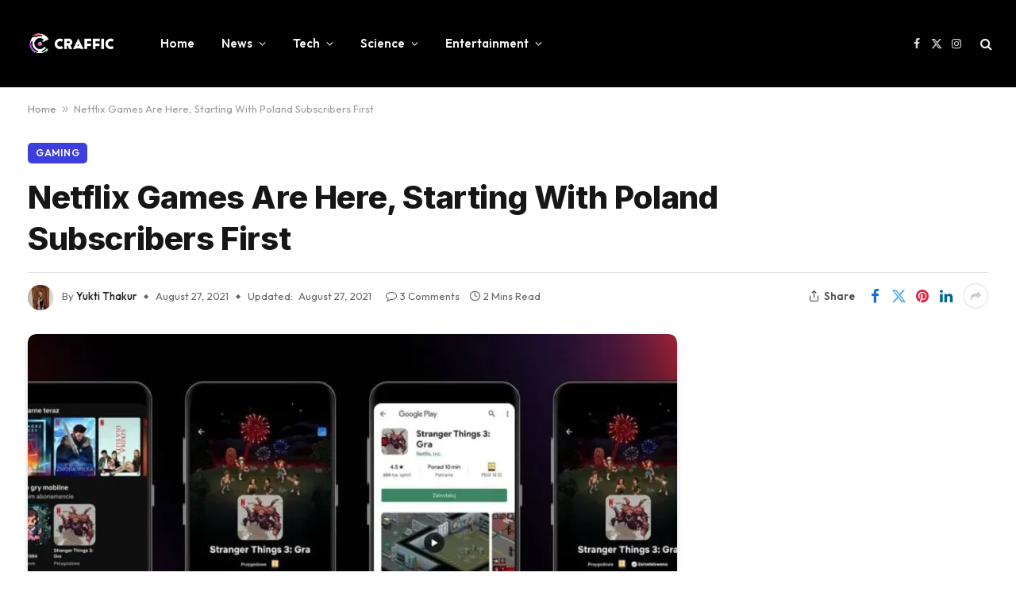

--- FILE ---
content_type: text/html; charset=UTF-8
request_url: https://craffic.co.in/netflix-games-starting-with-poland-subscribers-first/
body_size: 23861
content:

<!DOCTYPE html>
<html lang="en-US" prefix="og: https://ogp.me/ns#" class="s-light site-s-light">

<head>

	<meta charset="UTF-8" />
	<meta name="viewport" content="width=device-width, initial-scale=1" />
	
<!-- Author Meta Tags by Molongui Authorship, visit: https://wordpress.org/plugins/molongui-authorship/ -->
<meta name="author" content="Yukti Thakur">
<!-- /Molongui Authorship -->


<!-- Search Engine Optimization by Rank Math - https://rankmath.com/ -->
<title>Netflix Games Are Here, Starting With Poland Subscribers First - Craffic</title><link rel="preload" as="image" imagesrcset="https://i0.wp.com/craffic.co.in/wp-content/uploads/2021/08/netflix-games-poland.jpg?w=1200&amp;ssl=1 1200w, https://i0.wp.com/craffic.co.in/wp-content/uploads/2021/08/netflix-games-poland.jpg?resize=1024%2C576&amp;ssl=1 1024w, https://i0.wp.com/craffic.co.in/wp-content/uploads/2021/08/netflix-games-poland.jpg?resize=1068%2C601&amp;ssl=1 1068w" imagesizes="(max-width: 814px) 100vw, 814px" /><link rel="preload" as="font" href="https://craffic.co.in/wp-content/themes/smart-mag/css/icons/fonts/ts-icons.woff2?v2.7" type="font/woff2" crossorigin="anonymous" />
<meta name="description" content="Netflix has finally begun to expand into mobile gaming, as they have annouced that the two Netflix games - Stranger Things:1984 and Stranger Things 3 - is now available for free to Android users with a Netflix subscription, but only if you are based in Poland."/>
<meta name="robots" content="follow, index, max-snippet:-1, max-video-preview:-1, max-image-preview:large"/>
<link rel="canonical" href="https://craffic.co.in/netflix-games-starting-with-poland-subscribers-first/" />
<meta property="og:locale" content="en_US" />
<meta property="og:type" content="article" />
<meta property="og:title" content="Netflix Games Are Here, Starting With Poland Subscribers First - Craffic" />
<meta property="og:description" content="Netflix has finally begun to expand into mobile gaming, as they have annouced that the two Netflix games - Stranger Things:1984 and Stranger Things 3 - is now available for free to Android users with a Netflix subscription, but only if you are based in Poland." />
<meta property="og:url" content="https://craffic.co.in/netflix-games-starting-with-poland-subscribers-first/" />
<meta property="og:site_name" content="Craffic" />
<meta property="article:publisher" content="https://www.facebook.com/crafficofficial/" />
<meta property="article:tag" content="Gaming" />
<meta property="article:tag" content="netflix" />
<meta property="article:tag" content="Netflix Gaming" />
<meta property="article:tag" content="News" />
<meta property="article:section" content="Gaming" />
<meta property="og:updated_time" content="2021-08-27T13:07:53+05:30" />
<meta property="og:image" content="https://i0.wp.com/craffic.co.in/wp-content/uploads/2021/08/netflix-games-poland.jpg" />
<meta property="og:image:secure_url" content="https://i0.wp.com/craffic.co.in/wp-content/uploads/2021/08/netflix-games-poland.jpg" />
<meta property="og:image:width" content="1200" />
<meta property="og:image:height" content="675" />
<meta property="og:image:alt" content="Netflix Games Are Here, Starting With Poland Subscribers First" />
<meta property="og:image:type" content="image/jpeg" />
<meta property="article:published_time" content="2021-08-27T13:06:48+05:30" />
<meta property="article:modified_time" content="2021-08-27T13:07:53+05:30" />
<meta name="twitter:card" content="summary_large_image" />
<meta name="twitter:title" content="Netflix Games Are Here, Starting With Poland Subscribers First - Craffic" />
<meta name="twitter:description" content="Netflix has finally begun to expand into mobile gaming, as they have annouced that the two Netflix games - Stranger Things:1984 and Stranger Things 3 - is now available for free to Android users with a Netflix subscription, but only if you are based in Poland." />
<meta name="twitter:site" content="@CrafficOfficial" />
<meta name="twitter:creator" content="@CrafficOfficial" />
<meta name="twitter:image" content="https://i0.wp.com/craffic.co.in/wp-content/uploads/2021/08/netflix-games-poland.jpg" />
<meta name="twitter:label1" content="Written by" />
<meta name="twitter:data1" content="Yukti Thakur" />
<meta name="twitter:label2" content="Time to read" />
<meta name="twitter:data2" content="1 minute" />
<script type="application/ld+json" class="rank-math-schema">{"@context":"https://schema.org","@graph":[{"@type":"Organization","@id":"https://craffic.co.in/#organization","name":"Craffic","url":"https://craffic.co.in","sameAs":["https://www.facebook.com/crafficofficial/","https://twitter.com/CrafficOfficial"],"email":"support@craffic.co.in","logo":{"@type":"ImageObject","@id":"https://craffic.co.in/#logo","url":"https://craffic.co.in/wp-content/uploads/2020/07/logo1cra-1-1024x1024-1-e1594022354603.png","contentUrl":"https://craffic.co.in/wp-content/uploads/2020/07/logo1cra-1-1024x1024-1-e1594022354603.png","caption":"Craffic","inLanguage":"en-US","width":"544","height":"544"}},{"@type":"WebSite","@id":"https://craffic.co.in/#website","url":"https://craffic.co.in","name":"Craffic","publisher":{"@id":"https://craffic.co.in/#organization"},"inLanguage":"en-US"},{"@type":"ImageObject","@id":"https://i0.wp.com/craffic.co.in/wp-content/uploads/2021/08/netflix-games-poland.jpg?fit=1200%2C675&amp;ssl=1","url":"https://i0.wp.com/craffic.co.in/wp-content/uploads/2021/08/netflix-games-poland.jpg?fit=1200%2C675&amp;ssl=1","width":"1200","height":"675","caption":"Netflix Games Are Here, Starting With Poland Subscribers First","inLanguage":"en-US"},{"@type":"BreadcrumbList","@id":"https://craffic.co.in/netflix-games-starting-with-poland-subscribers-first/#breadcrumb","itemListElement":[{"@type":"ListItem","position":"1","item":{"@id":"https://craffic.co.in","name":"Home"}},{"@type":"ListItem","position":"2","item":{"@id":"https://craffic.co.in/netflix-games-starting-with-poland-subscribers-first/","name":"Netflix Games Are Here, Starting With Poland Subscribers First"}}]},{"@type":"WebPage","@id":"https://craffic.co.in/netflix-games-starting-with-poland-subscribers-first/#webpage","url":"https://craffic.co.in/netflix-games-starting-with-poland-subscribers-first/","name":"Netflix Games Are Here, Starting With Poland Subscribers First - Craffic","datePublished":"2021-08-27T13:06:48+05:30","dateModified":"2021-08-27T13:07:53+05:30","isPartOf":{"@id":"https://craffic.co.in/#website"},"primaryImageOfPage":{"@id":"https://i0.wp.com/craffic.co.in/wp-content/uploads/2021/08/netflix-games-poland.jpg?fit=1200%2C675&amp;ssl=1"},"inLanguage":"en-US","breadcrumb":{"@id":"https://craffic.co.in/netflix-games-starting-with-poland-subscribers-first/#breadcrumb"}},{"@type":"Person","@id":"https://craffic.co.in/author/yukti-thakur/","name":"Yukti Thakur","url":"https://craffic.co.in/author/yukti-thakur/","image":{"@type":"ImageObject","@id":"https://craffic.co.in/wp-content/uploads/2021/05/Yukti-Thakur.jpg","url":"https://craffic.co.in/wp-content/uploads/2021/05/Yukti-Thakur.jpg","caption":"Yukti Thakur","inLanguage":"en-US"},"worksFor":{"@id":"https://craffic.co.in/#organization"}},{"@type":"BlogPosting","headline":"Netflix Games Are Here, Starting With Poland Subscribers First - Craffic","keywords":"netflix games,netflix mobile gaming","datePublished":"2021-08-27T13:06:48+05:30","dateModified":"2021-08-27T13:07:53+05:30","author":{"@id":"https://craffic.co.in/author/yukti-thakur/","name":"Yukti Thakur"},"publisher":{"@id":"https://craffic.co.in/#organization"},"description":"Netflix has finally begun to expand into mobile gaming, as they have annouced that the two Netflix games - Stranger Things:1984 and Stranger Things 3 - is now available for free to Android users with a Netflix subscription, but only if you are based in Poland.","name":"Netflix Games Are Here, Starting With Poland Subscribers First - Craffic","@id":"https://craffic.co.in/netflix-games-starting-with-poland-subscribers-first/#richSnippet","isPartOf":{"@id":"https://craffic.co.in/netflix-games-starting-with-poland-subscribers-first/#webpage"},"image":{"@id":"https://i0.wp.com/craffic.co.in/wp-content/uploads/2021/08/netflix-games-poland.jpg?fit=1200%2C675&amp;ssl=1"},"inLanguage":"en-US","mainEntityOfPage":{"@id":"https://craffic.co.in/netflix-games-starting-with-poland-subscribers-first/#webpage"}}]}</script>
<!-- /Rank Math WordPress SEO plugin -->

<link rel='dns-prefetch' href='//www.googletagmanager.com' />
<link rel='dns-prefetch' href='//stats.wp.com' />
<link rel='dns-prefetch' href='//fonts.googleapis.com' />
<link rel='dns-prefetch' href='//i0.wp.com' />
<link rel='dns-prefetch' href='//c0.wp.com' />
<link rel="alternate" type="application/rss+xml" title="Craffic &raquo; Feed" href="https://craffic.co.in/feed/" />
<link rel="alternate" type="application/rss+xml" title="Craffic &raquo; Comments Feed" href="https://craffic.co.in/comments/feed/" />
<link rel="alternate" type="application/rss+xml" title="Craffic &raquo; Netflix Games Are Here, Starting With Poland Subscribers First Comments Feed" href="https://craffic.co.in/netflix-games-starting-with-poland-subscribers-first/feed/" />
<link rel="alternate" type="application/rss+xml" title="Craffic &raquo; Stories Feed" href="https://craffic.co.in/web-stories/feed/"><script type="text/javascript">
/* <![CDATA[ */
window._wpemojiSettings = {"baseUrl":"https:\/\/s.w.org\/images\/core\/emoji\/14.0.0\/72x72\/","ext":".png","svgUrl":"https:\/\/s.w.org\/images\/core\/emoji\/14.0.0\/svg\/","svgExt":".svg","source":{"concatemoji":"https:\/\/craffic.co.in\/wp-includes\/js\/wp-emoji-release.min.js?ver=6.4.7"}};
/*! This file is auto-generated */
!function(i,n){var o,s,e;function c(e){try{var t={supportTests:e,timestamp:(new Date).valueOf()};sessionStorage.setItem(o,JSON.stringify(t))}catch(e){}}function p(e,t,n){e.clearRect(0,0,e.canvas.width,e.canvas.height),e.fillText(t,0,0);var t=new Uint32Array(e.getImageData(0,0,e.canvas.width,e.canvas.height).data),r=(e.clearRect(0,0,e.canvas.width,e.canvas.height),e.fillText(n,0,0),new Uint32Array(e.getImageData(0,0,e.canvas.width,e.canvas.height).data));return t.every(function(e,t){return e===r[t]})}function u(e,t,n){switch(t){case"flag":return n(e,"\ud83c\udff3\ufe0f\u200d\u26a7\ufe0f","\ud83c\udff3\ufe0f\u200b\u26a7\ufe0f")?!1:!n(e,"\ud83c\uddfa\ud83c\uddf3","\ud83c\uddfa\u200b\ud83c\uddf3")&&!n(e,"\ud83c\udff4\udb40\udc67\udb40\udc62\udb40\udc65\udb40\udc6e\udb40\udc67\udb40\udc7f","\ud83c\udff4\u200b\udb40\udc67\u200b\udb40\udc62\u200b\udb40\udc65\u200b\udb40\udc6e\u200b\udb40\udc67\u200b\udb40\udc7f");case"emoji":return!n(e,"\ud83e\udef1\ud83c\udffb\u200d\ud83e\udef2\ud83c\udfff","\ud83e\udef1\ud83c\udffb\u200b\ud83e\udef2\ud83c\udfff")}return!1}function f(e,t,n){var r="undefined"!=typeof WorkerGlobalScope&&self instanceof WorkerGlobalScope?new OffscreenCanvas(300,150):i.createElement("canvas"),a=r.getContext("2d",{willReadFrequently:!0}),o=(a.textBaseline="top",a.font="600 32px Arial",{});return e.forEach(function(e){o[e]=t(a,e,n)}),o}function t(e){var t=i.createElement("script");t.src=e,t.defer=!0,i.head.appendChild(t)}"undefined"!=typeof Promise&&(o="wpEmojiSettingsSupports",s=["flag","emoji"],n.supports={everything:!0,everythingExceptFlag:!0},e=new Promise(function(e){i.addEventListener("DOMContentLoaded",e,{once:!0})}),new Promise(function(t){var n=function(){try{var e=JSON.parse(sessionStorage.getItem(o));if("object"==typeof e&&"number"==typeof e.timestamp&&(new Date).valueOf()<e.timestamp+604800&&"object"==typeof e.supportTests)return e.supportTests}catch(e){}return null}();if(!n){if("undefined"!=typeof Worker&&"undefined"!=typeof OffscreenCanvas&&"undefined"!=typeof URL&&URL.createObjectURL&&"undefined"!=typeof Blob)try{var e="postMessage("+f.toString()+"("+[JSON.stringify(s),u.toString(),p.toString()].join(",")+"));",r=new Blob([e],{type:"text/javascript"}),a=new Worker(URL.createObjectURL(r),{name:"wpTestEmojiSupports"});return void(a.onmessage=function(e){c(n=e.data),a.terminate(),t(n)})}catch(e){}c(n=f(s,u,p))}t(n)}).then(function(e){for(var t in e)n.supports[t]=e[t],n.supports.everything=n.supports.everything&&n.supports[t],"flag"!==t&&(n.supports.everythingExceptFlag=n.supports.everythingExceptFlag&&n.supports[t]);n.supports.everythingExceptFlag=n.supports.everythingExceptFlag&&!n.supports.flag,n.DOMReady=!1,n.readyCallback=function(){n.DOMReady=!0}}).then(function(){return e}).then(function(){var e;n.supports.everything||(n.readyCallback(),(e=n.source||{}).concatemoji?t(e.concatemoji):e.wpemoji&&e.twemoji&&(t(e.twemoji),t(e.wpemoji)))}))}((window,document),window._wpemojiSettings);
/* ]]> */
</script>

<style id='wp-emoji-styles-inline-css' type='text/css'>

	img.wp-smiley, img.emoji {
		display: inline !important;
		border: none !important;
		box-shadow: none !important;
		height: 1em !important;
		width: 1em !important;
		margin: 0 0.07em !important;
		vertical-align: -0.1em !important;
		background: none !important;
		padding: 0 !important;
	}
</style>
<link rel='stylesheet' id='wp-block-library-css' href='https://c0.wp.com/c/6.4.7/wp-includes/css/dist/block-library/style.min.css' type='text/css' media='all' />
<style id='wp-block-library-inline-css' type='text/css'>
.has-text-align-justify{text-align:justify;}
</style>
<link rel='stylesheet' id='mediaelement-css' href='https://c0.wp.com/c/6.4.7/wp-includes/js/mediaelement/mediaelementplayer-legacy.min.css' type='text/css' media='all' />
<link rel='stylesheet' id='wp-mediaelement-css' href='https://c0.wp.com/c/6.4.7/wp-includes/js/mediaelement/wp-mediaelement.min.css' type='text/css' media='all' />
<style id='rank-math-toc-block-style-inline-css' type='text/css'>
.wp-block-rank-math-toc-block nav ol{counter-reset:item}.wp-block-rank-math-toc-block nav ol li{display:block}.wp-block-rank-math-toc-block nav ol li:before{content:counters(item, ".") " ";counter-increment:item}

</style>
<style id='classic-theme-styles-inline-css' type='text/css'>
/*! This file is auto-generated */
.wp-block-button__link{color:#fff;background-color:#32373c;border-radius:9999px;box-shadow:none;text-decoration:none;padding:calc(.667em + 2px) calc(1.333em + 2px);font-size:1.125em}.wp-block-file__button{background:#32373c;color:#fff;text-decoration:none}
</style>
<style id='global-styles-inline-css' type='text/css'>
body{--wp--preset--color--black: #000000;--wp--preset--color--cyan-bluish-gray: #abb8c3;--wp--preset--color--white: #ffffff;--wp--preset--color--pale-pink: #f78da7;--wp--preset--color--vivid-red: #cf2e2e;--wp--preset--color--luminous-vivid-orange: #ff6900;--wp--preset--color--luminous-vivid-amber: #fcb900;--wp--preset--color--light-green-cyan: #7bdcb5;--wp--preset--color--vivid-green-cyan: #00d084;--wp--preset--color--pale-cyan-blue: #8ed1fc;--wp--preset--color--vivid-cyan-blue: #0693e3;--wp--preset--color--vivid-purple: #9b51e0;--wp--preset--gradient--vivid-cyan-blue-to-vivid-purple: linear-gradient(135deg,rgba(6,147,227,1) 0%,rgb(155,81,224) 100%);--wp--preset--gradient--light-green-cyan-to-vivid-green-cyan: linear-gradient(135deg,rgb(122,220,180) 0%,rgb(0,208,130) 100%);--wp--preset--gradient--luminous-vivid-amber-to-luminous-vivid-orange: linear-gradient(135deg,rgba(252,185,0,1) 0%,rgba(255,105,0,1) 100%);--wp--preset--gradient--luminous-vivid-orange-to-vivid-red: linear-gradient(135deg,rgba(255,105,0,1) 0%,rgb(207,46,46) 100%);--wp--preset--gradient--very-light-gray-to-cyan-bluish-gray: linear-gradient(135deg,rgb(238,238,238) 0%,rgb(169,184,195) 100%);--wp--preset--gradient--cool-to-warm-spectrum: linear-gradient(135deg,rgb(74,234,220) 0%,rgb(151,120,209) 20%,rgb(207,42,186) 40%,rgb(238,44,130) 60%,rgb(251,105,98) 80%,rgb(254,248,76) 100%);--wp--preset--gradient--blush-light-purple: linear-gradient(135deg,rgb(255,206,236) 0%,rgb(152,150,240) 100%);--wp--preset--gradient--blush-bordeaux: linear-gradient(135deg,rgb(254,205,165) 0%,rgb(254,45,45) 50%,rgb(107,0,62) 100%);--wp--preset--gradient--luminous-dusk: linear-gradient(135deg,rgb(255,203,112) 0%,rgb(199,81,192) 50%,rgb(65,88,208) 100%);--wp--preset--gradient--pale-ocean: linear-gradient(135deg,rgb(255,245,203) 0%,rgb(182,227,212) 50%,rgb(51,167,181) 100%);--wp--preset--gradient--electric-grass: linear-gradient(135deg,rgb(202,248,128) 0%,rgb(113,206,126) 100%);--wp--preset--gradient--midnight: linear-gradient(135deg,rgb(2,3,129) 0%,rgb(40,116,252) 100%);--wp--preset--font-size--small: 13px;--wp--preset--font-size--medium: 20px;--wp--preset--font-size--large: 36px;--wp--preset--font-size--x-large: 42px;--wp--preset--spacing--20: 0.44rem;--wp--preset--spacing--30: 0.67rem;--wp--preset--spacing--40: 1rem;--wp--preset--spacing--50: 1.5rem;--wp--preset--spacing--60: 2.25rem;--wp--preset--spacing--70: 3.38rem;--wp--preset--spacing--80: 5.06rem;--wp--preset--shadow--natural: 6px 6px 9px rgba(0, 0, 0, 0.2);--wp--preset--shadow--deep: 12px 12px 50px rgba(0, 0, 0, 0.4);--wp--preset--shadow--sharp: 6px 6px 0px rgba(0, 0, 0, 0.2);--wp--preset--shadow--outlined: 6px 6px 0px -3px rgba(255, 255, 255, 1), 6px 6px rgba(0, 0, 0, 1);--wp--preset--shadow--crisp: 6px 6px 0px rgba(0, 0, 0, 1);}:where(.is-layout-flex){gap: 0.5em;}:where(.is-layout-grid){gap: 0.5em;}body .is-layout-flow > .alignleft{float: left;margin-inline-start: 0;margin-inline-end: 2em;}body .is-layout-flow > .alignright{float: right;margin-inline-start: 2em;margin-inline-end: 0;}body .is-layout-flow > .aligncenter{margin-left: auto !important;margin-right: auto !important;}body .is-layout-constrained > .alignleft{float: left;margin-inline-start: 0;margin-inline-end: 2em;}body .is-layout-constrained > .alignright{float: right;margin-inline-start: 2em;margin-inline-end: 0;}body .is-layout-constrained > .aligncenter{margin-left: auto !important;margin-right: auto !important;}body .is-layout-constrained > :where(:not(.alignleft):not(.alignright):not(.alignfull)){max-width: var(--wp--style--global--content-size);margin-left: auto !important;margin-right: auto !important;}body .is-layout-constrained > .alignwide{max-width: var(--wp--style--global--wide-size);}body .is-layout-flex{display: flex;}body .is-layout-flex{flex-wrap: wrap;align-items: center;}body .is-layout-flex > *{margin: 0;}body .is-layout-grid{display: grid;}body .is-layout-grid > *{margin: 0;}:where(.wp-block-columns.is-layout-flex){gap: 2em;}:where(.wp-block-columns.is-layout-grid){gap: 2em;}:where(.wp-block-post-template.is-layout-flex){gap: 1.25em;}:where(.wp-block-post-template.is-layout-grid){gap: 1.25em;}.has-black-color{color: var(--wp--preset--color--black) !important;}.has-cyan-bluish-gray-color{color: var(--wp--preset--color--cyan-bluish-gray) !important;}.has-white-color{color: var(--wp--preset--color--white) !important;}.has-pale-pink-color{color: var(--wp--preset--color--pale-pink) !important;}.has-vivid-red-color{color: var(--wp--preset--color--vivid-red) !important;}.has-luminous-vivid-orange-color{color: var(--wp--preset--color--luminous-vivid-orange) !important;}.has-luminous-vivid-amber-color{color: var(--wp--preset--color--luminous-vivid-amber) !important;}.has-light-green-cyan-color{color: var(--wp--preset--color--light-green-cyan) !important;}.has-vivid-green-cyan-color{color: var(--wp--preset--color--vivid-green-cyan) !important;}.has-pale-cyan-blue-color{color: var(--wp--preset--color--pale-cyan-blue) !important;}.has-vivid-cyan-blue-color{color: var(--wp--preset--color--vivid-cyan-blue) !important;}.has-vivid-purple-color{color: var(--wp--preset--color--vivid-purple) !important;}.has-black-background-color{background-color: var(--wp--preset--color--black) !important;}.has-cyan-bluish-gray-background-color{background-color: var(--wp--preset--color--cyan-bluish-gray) !important;}.has-white-background-color{background-color: var(--wp--preset--color--white) !important;}.has-pale-pink-background-color{background-color: var(--wp--preset--color--pale-pink) !important;}.has-vivid-red-background-color{background-color: var(--wp--preset--color--vivid-red) !important;}.has-luminous-vivid-orange-background-color{background-color: var(--wp--preset--color--luminous-vivid-orange) !important;}.has-luminous-vivid-amber-background-color{background-color: var(--wp--preset--color--luminous-vivid-amber) !important;}.has-light-green-cyan-background-color{background-color: var(--wp--preset--color--light-green-cyan) !important;}.has-vivid-green-cyan-background-color{background-color: var(--wp--preset--color--vivid-green-cyan) !important;}.has-pale-cyan-blue-background-color{background-color: var(--wp--preset--color--pale-cyan-blue) !important;}.has-vivid-cyan-blue-background-color{background-color: var(--wp--preset--color--vivid-cyan-blue) !important;}.has-vivid-purple-background-color{background-color: var(--wp--preset--color--vivid-purple) !important;}.has-black-border-color{border-color: var(--wp--preset--color--black) !important;}.has-cyan-bluish-gray-border-color{border-color: var(--wp--preset--color--cyan-bluish-gray) !important;}.has-white-border-color{border-color: var(--wp--preset--color--white) !important;}.has-pale-pink-border-color{border-color: var(--wp--preset--color--pale-pink) !important;}.has-vivid-red-border-color{border-color: var(--wp--preset--color--vivid-red) !important;}.has-luminous-vivid-orange-border-color{border-color: var(--wp--preset--color--luminous-vivid-orange) !important;}.has-luminous-vivid-amber-border-color{border-color: var(--wp--preset--color--luminous-vivid-amber) !important;}.has-light-green-cyan-border-color{border-color: var(--wp--preset--color--light-green-cyan) !important;}.has-vivid-green-cyan-border-color{border-color: var(--wp--preset--color--vivid-green-cyan) !important;}.has-pale-cyan-blue-border-color{border-color: var(--wp--preset--color--pale-cyan-blue) !important;}.has-vivid-cyan-blue-border-color{border-color: var(--wp--preset--color--vivid-cyan-blue) !important;}.has-vivid-purple-border-color{border-color: var(--wp--preset--color--vivid-purple) !important;}.has-vivid-cyan-blue-to-vivid-purple-gradient-background{background: var(--wp--preset--gradient--vivid-cyan-blue-to-vivid-purple) !important;}.has-light-green-cyan-to-vivid-green-cyan-gradient-background{background: var(--wp--preset--gradient--light-green-cyan-to-vivid-green-cyan) !important;}.has-luminous-vivid-amber-to-luminous-vivid-orange-gradient-background{background: var(--wp--preset--gradient--luminous-vivid-amber-to-luminous-vivid-orange) !important;}.has-luminous-vivid-orange-to-vivid-red-gradient-background{background: var(--wp--preset--gradient--luminous-vivid-orange-to-vivid-red) !important;}.has-very-light-gray-to-cyan-bluish-gray-gradient-background{background: var(--wp--preset--gradient--very-light-gray-to-cyan-bluish-gray) !important;}.has-cool-to-warm-spectrum-gradient-background{background: var(--wp--preset--gradient--cool-to-warm-spectrum) !important;}.has-blush-light-purple-gradient-background{background: var(--wp--preset--gradient--blush-light-purple) !important;}.has-blush-bordeaux-gradient-background{background: var(--wp--preset--gradient--blush-bordeaux) !important;}.has-luminous-dusk-gradient-background{background: var(--wp--preset--gradient--luminous-dusk) !important;}.has-pale-ocean-gradient-background{background: var(--wp--preset--gradient--pale-ocean) !important;}.has-electric-grass-gradient-background{background: var(--wp--preset--gradient--electric-grass) !important;}.has-midnight-gradient-background{background: var(--wp--preset--gradient--midnight) !important;}.has-small-font-size{font-size: var(--wp--preset--font-size--small) !important;}.has-medium-font-size{font-size: var(--wp--preset--font-size--medium) !important;}.has-large-font-size{font-size: var(--wp--preset--font-size--large) !important;}.has-x-large-font-size{font-size: var(--wp--preset--font-size--x-large) !important;}
.wp-block-navigation a:where(:not(.wp-element-button)){color: inherit;}
:where(.wp-block-post-template.is-layout-flex){gap: 1.25em;}:where(.wp-block-post-template.is-layout-grid){gap: 1.25em;}
:where(.wp-block-columns.is-layout-flex){gap: 2em;}:where(.wp-block-columns.is-layout-grid){gap: 2em;}
.wp-block-pullquote{font-size: 1.5em;line-height: 1.6;}
</style>
<link rel='stylesheet' id='smartmag-core-css' href='https://craffic.co.in/wp-content/themes/smart-mag/style.css?ver=9.5.0' type='text/css' media='all' />
<style id='smartmag-core-inline-css' type='text/css'>
:root { --c-main: #3c3fde;
--c-main-rgb: 60,63,222;
--text-font: "Inter", system-ui, -apple-system, "Segoe UI", Arial, sans-serif;
--body-font: "Inter", system-ui, -apple-system, "Segoe UI", Arial, sans-serif;
--ui-font: "Outfit", system-ui, -apple-system, "Segoe UI", Arial, sans-serif;
--title-font: "Outfit", system-ui, -apple-system, "Segoe UI", Arial, sans-serif;
--h-font: "Outfit", system-ui, -apple-system, "Segoe UI", Arial, sans-serif;
--title-font: var(--ui-font);
--h-font: var(--ui-font);
--text-h-font: var(--h-font);
--title-font: "Inter", system-ui, -apple-system, "Segoe UI", Arial, sans-serif;
--title-size-xs: 15px;
--title-size-m: 19px;
--main-width: 1240px;
--wrap-padding: 35px;
--p-title-space: 11px;
--c-excerpts: #474747;
--excerpt-size: 14px; }
.s-dark body { background-color: #101016; }
.post-title:not(._) { line-height: 1.4; }
:root { --sidebar-width: 336px; }
.ts-row, .has-el-gap { --sidebar-c-width: calc(var(--sidebar-width) + var(--grid-gutter-h) + var(--sidebar-c-pad)); }
.post-meta .text-in, .post-meta .post-cat > a { font-size: 11px; }
.post-meta .post-cat > a { font-weight: 600; }
.post-meta { --p-meta-sep: "\25c6"; --p-meta-sep-pad: 7px; }
.post-meta .meta-item:before { transform: scale(.65); }
.l-post { --media-radius: 10px; }
.cat-labels .category { font-weight: 600; letter-spacing: 0.06em; border-radius: 5px; padding-top: 2px; padding-bottom: 2px; padding-left: 10px; padding-right: 10px; }
.block-head-c .heading { font-size: 19px; text-transform: initial; }
.block-head-e3 .heading { font-size: 22px; }
.load-button { padding-top: 13px; padding-bottom: 13px; padding-left: 13px; padding-right: 13px; border-radius: 20px; }
.loop-grid-base .media { margin-bottom: 20px; }
.loop-grid .l-post { border-radius: 10px; overflow: hidden; }
.has-nums .l-post { --num-font: "Outfit", system-ui, -apple-system, "Segoe UI", Arial, sans-serif; }
.has-nums-a .l-post .post-title:before,
.has-nums-b .l-post .content:before { font-weight: 500; }
.has-nums-c .l-post .post-title:before,
.has-nums-c .l-post .content:before { font-size: 18px; }
.loop-list-card .l-post { border-radius: 10px; overflow: hidden; }
.loop-small .ratio-is-custom { padding-bottom: calc(100% / 1.3); }
.loop-small .media { width: 30%; max-width: 50%; }
.loop-small .media:not(i) { max-width: 97px; }
.single-featured .featured, .the-post-header .featured { border-radius: 10px; --media-radius: 10px; overflow: hidden; }
.post-meta-single .meta-item, .post-meta-single .text-in { font-size: 13px; }
.the-post-header .post-meta .post-title { font-family: var(--body-font); font-weight: 800; line-height: 1.3; letter-spacing: -0.01em; }
.entry-content { letter-spacing: -0.005em; }
.site-s-light .entry-content { color: #0a0a0a; }
:where(.entry-content) a { text-decoration: underline; text-underline-offset: 4px; text-decoration-thickness: 2px; }
.review-box .overall { border-radius: 8px; }
.review-box .rating-bar, .review-box .bar { height: 18px; border-radius: 8px; }
.review-box .label { font-size: 15px; }
.s-head-large .sub-title { font-size: 19px; }
.s-post-large .post-content-wrap { display: grid; grid-template-columns: minmax(0, 1fr); }
.s-post-large .entry-content { max-width: min(100%, calc(750px + var(--p-spacious-pad)*2)); justify-self: center; }
.category .feat-grid { --grid-gap: 10px; }
.spc-newsletter { --box-roundness: 10px; }
@media (min-width: 1200px) { .breadcrumbs { font-size: 13px; }
.post-content h2 { font-size: 27px; }
.post-content h3 { font-size: 23px; } }
@media (min-width: 940px) and (max-width: 1200px) { :root { --sidebar-width: 300px; }
.ts-row, .has-el-gap { --sidebar-c-width: calc(var(--sidebar-width) + var(--grid-gutter-h) + var(--sidebar-c-pad)); } }
@media (min-width: 768px) and (max-width: 940px) { .ts-contain, .main { padding-left: 35px; padding-right: 35px; } }
@media (max-width: 767px) { .ts-contain, .main { padding-left: 25px; padding-right: 25px; }
.block-head-e3 .heading { font-size: 18px; } }
@media (min-width: 940px) and (max-width: 1300px) { :root { --wrap-padding: min(35px, 5vw); } }


</style>
<link rel='stylesheet' id='smartmag-magnific-popup-css' href='https://craffic.co.in/wp-content/themes/smart-mag/css/lightbox.css?ver=9.5.0' type='text/css' media='all' />
<link rel='stylesheet' id='smartmag-icons-css' href='https://craffic.co.in/wp-content/themes/smart-mag/css/icons/icons.css?ver=9.5.0' type='text/css' media='all' />
<link rel='stylesheet' id='jquery-lazyloadxt-spinner-css-css' href='//craffic.co.in/wp-content/plugins/a3-lazy-load/assets/css/jquery.lazyloadxt.spinner.css?ver=6.4.7' type='text/css' media='all' />
<link crossorigin="anonymous" rel='stylesheet' id='smartmag-gfonts-custom-css' href='https://fonts.googleapis.com/css?family=Inter%3A400%2C500%2C600%2C700%2C800%7COutfit%3A400%2C500%2C600%2C700&#038;display=swap' type='text/css' media='all' />
<script type="text/javascript" src="https://c0.wp.com/c/6.4.7/wp-includes/js/jquery/jquery.min.js" id="jquery-core-js"></script>
<script type="text/javascript" src="https://c0.wp.com/c/6.4.7/wp-includes/js/jquery/jquery-migrate.min.js" id="jquery-migrate-js"></script>
<script type="text/javascript" src="https://craffic.co.in/wp-content/plugins/sphere-post-views/assets/js/post-views.js?ver=1.0.1" id="sphere-post-views-js"></script>
<script type="text/javascript" id="sphere-post-views-js-after">
/* <![CDATA[ */
var Sphere_PostViews = {"ajaxUrl":"https:\/\/craffic.co.in\/wp-admin\/admin-ajax.php?sphere_post_views=1","sampling":0,"samplingRate":10,"repeatCountDelay":0,"postID":25475,"token":"0e3668ec3c"}
/* ]]> */
</script>

<!-- Google Analytics snippet added by Site Kit -->
<script type="text/javascript" src="https://www.googletagmanager.com/gtag/js?id=G-ZGJ53DJ0PQ" id="google_gtagjs-js" async></script>
<script type="text/javascript" id="google_gtagjs-js-after">
/* <![CDATA[ */
window.dataLayer = window.dataLayer || [];function gtag(){dataLayer.push(arguments);}
gtag('set', 'linker', {"domains":["craffic.co.in"]} );
gtag("js", new Date());
gtag("set", "developer_id.dZTNiMT", true);
gtag("config", "G-ZGJ53DJ0PQ");
/* ]]> */
</script>

<!-- End Google Analytics snippet added by Site Kit -->
<link rel="https://api.w.org/" href="https://craffic.co.in/wp-json/" /><link rel="alternate" type="application/json" href="https://craffic.co.in/wp-json/wp/v2/posts/25475" /><link rel="EditURI" type="application/rsd+xml" title="RSD" href="https://craffic.co.in/xmlrpc.php?rsd" />
<meta name="generator" content="WordPress 6.4.7" />
<link rel='shortlink' href='https://craffic.co.in/?p=25475' />
<link rel="alternate" type="application/json+oembed" href="https://craffic.co.in/wp-json/oembed/1.0/embed?url=https%3A%2F%2Fcraffic.co.in%2Fnetflix-games-starting-with-poland-subscribers-first%2F" />
<link rel="alternate" type="text/xml+oembed" href="https://craffic.co.in/wp-json/oembed/1.0/embed?url=https%3A%2F%2Fcraffic.co.in%2Fnetflix-games-starting-with-poland-subscribers-first%2F&#038;format=xml" />
<meta name="generator" content="Site Kit by Google 1.119.0" />	<style>img#wpstats{display:none}</style>
		        <style>
            .molongui-disabled-link
            {
                border-bottom: none !important;
                text-decoration: none !important;
                color: inherit !important;
                cursor: inherit !important;
            }
            .molongui-disabled-link:hover,
            .molongui-disabled-link:hover span
            {
                border-bottom: none !important;
                text-decoration: none !important;
                color: inherit !important;
                cursor: inherit !important;
            }
        </style>
        
		<script>
		var BunyadSchemeKey = 'bunyad-scheme';
		(() => {
			const d = document.documentElement;
			const c = d.classList;
			var scheme = localStorage.getItem(BunyadSchemeKey);
			
			if (scheme) {
				d.dataset.origClass = c;
				scheme === 'dark' ? c.remove('s-light', 'site-s-light') : c.remove('s-dark', 'site-s-dark');
				c.add('site-s-' + scheme, 's-' + scheme);
			}
		})();
		</script>
		
<!-- Google AdSense meta tags added by Site Kit -->
<meta name="google-adsense-platform-account" content="ca-host-pub-2644536267352236">
<meta name="google-adsense-platform-domain" content="sitekit.withgoogle.com">
<!-- End Google AdSense meta tags added by Site Kit -->
<meta name="generator" content="Elementor 3.19.1; features: e_optimized_assets_loading, e_optimized_css_loading, e_font_icon_svg, additional_custom_breakpoints, block_editor_assets_optimize, e_image_loading_optimization; settings: css_print_method-external, google_font-enabled, font_display-swap">
      <meta name="onesignal" content="wordpress-plugin"/>
            <script>

      window.OneSignal = window.OneSignal || [];

      OneSignal.push( function() {
        OneSignal.SERVICE_WORKER_UPDATER_PATH = "OneSignalSDKUpdaterWorker.js.php";
                      OneSignal.SERVICE_WORKER_PATH = "OneSignalSDKWorker.js.php";
                      OneSignal.SERVICE_WORKER_PARAM = { scope: "/" };
        OneSignal.setDefaultNotificationUrl("https://craffic.co.in");
        var oneSignal_options = {};
        window._oneSignalInitOptions = oneSignal_options;

        oneSignal_options['wordpress'] = true;
oneSignal_options['appId'] = '758d61a3-762c-4d1a-a465-5714c90134ea';
oneSignal_options['allowLocalhostAsSecureOrigin'] = true;
oneSignal_options['welcomeNotification'] = { };
oneSignal_options['welcomeNotification']['title'] = "";
oneSignal_options['welcomeNotification']['message'] = "";
oneSignal_options['path'] = "https://craffic.co.in/wp-content/plugins/onesignal-free-web-push-notifications/sdk_files/";
oneSignal_options['promptOptions'] = { };
oneSignal_options['notifyButton'] = { };
oneSignal_options['notifyButton']['enable'] = true;
oneSignal_options['notifyButton']['position'] = 'bottom-right';
oneSignal_options['notifyButton']['theme'] = 'default';
oneSignal_options['notifyButton']['size'] = 'medium';
oneSignal_options['notifyButton']['showCredit'] = true;
oneSignal_options['notifyButton']['text'] = {};
                OneSignal.init(window._oneSignalInitOptions);
                OneSignal.showSlidedownPrompt();      });

      function documentInitOneSignal() {
        var oneSignal_elements = document.getElementsByClassName("OneSignal-prompt");

        var oneSignalLinkClickHandler = function(event) { OneSignal.push(['registerForPushNotifications']); event.preventDefault(); };        for(var i = 0; i < oneSignal_elements.length; i++)
          oneSignal_elements[i].addEventListener('click', oneSignalLinkClickHandler, false);
      }

      if (document.readyState === 'complete') {
           documentInitOneSignal();
      }
      else {
           window.addEventListener("load", function(event){
               documentInitOneSignal();
          });
      }
    </script>
<link rel="amphtml" href="https://craffic.co.in/netflix-games-starting-with-poland-subscribers-first/?amp"><link rel="icon" href="https://i0.wp.com/craffic.co.in/wp-content/uploads/2020/06/cropped-android-chrome-512x512-1-2.png?fit=32%2C32&#038;ssl=1" sizes="32x32" />
<link rel="icon" href="https://i0.wp.com/craffic.co.in/wp-content/uploads/2020/06/cropped-android-chrome-512x512-1-2.png?fit=192%2C192&#038;ssl=1" sizes="192x192" />
<link rel="apple-touch-icon" href="https://i0.wp.com/craffic.co.in/wp-content/uploads/2020/06/cropped-android-chrome-512x512-1-2.png?fit=180%2C180&#038;ssl=1" />
<meta name="msapplication-TileImage" content="https://i0.wp.com/craffic.co.in/wp-content/uploads/2020/06/cropped-android-chrome-512x512-1-2.png?fit=270%2C270&#038;ssl=1" />


</head>

<body class="post-template-default single single-post postid-25475 single-format-standard right-sidebar post-layout-large-b post-cat-67 has-lb has-lb-sm layout-normal elementor-default elementor-kit-29293">



<div class="main-wrap">

	
<div class="off-canvas-backdrop"></div>
<div class="mobile-menu-container off-canvas s-dark hide-menu-lg" id="off-canvas">

	<div class="off-canvas-head">
		<a href="#" class="close">
			<span class="visuallyhidden">Close Menu</span>
			<i class="tsi tsi-times"></i>
		</a>

		<div class="ts-logo">
			<img class="logo-mobile logo-image logo-image-dark" src="https://i0.wp.com/craffic.co.in/wp-content/uploads/2020/07/craffic-logo.png?fit=120%2C30&#038;ssl=1" width="60" height="15" alt="Craffic"/><img class="logo-mobile logo-image" src="https://i0.wp.com/craffic.co.in/wp-content/uploads/2020/07/craffic-mobile-logo.png?fit=120%2C90&#038;ssl=1" width="60" height="45" alt="Craffic"/>		</div>
	</div>

	<div class="off-canvas-content">

		
			<ul id="menu-menu" class="mobile-menu"><li id="menu-item-18" class="menu-item menu-item-type-post_type menu-item-object-page menu-item-home menu-item-18"><a href="https://craffic.co.in/">Home</a></li>
<li id="menu-item-48" class="menu-item menu-item-type-taxonomy menu-item-object-category current-post-ancestor current-menu-parent current-post-parent menu-item-has-children menu-item-48"><a href="https://craffic.co.in/category/news/">News</a>
<ul class="sub-menu">
	<li id="menu-item-29420" class="menu-item menu-item-type-taxonomy menu-item-object-category menu-item-29420"><a href="https://craffic.co.in/category/news/internet/">Internet</a></li>
	<li id="menu-item-29421" class="menu-item menu-item-type-taxonomy menu-item-object-category current-post-ancestor current-menu-parent current-post-parent menu-item-29421"><a href="https://craffic.co.in/category/news/gaming/">Gaming</a></li>
</ul>
</li>
<li id="menu-item-133" class="menu-item menu-item-type-taxonomy menu-item-object-category menu-item-has-children menu-item-133"><a href="https://craffic.co.in/category/tech/">Tech</a>
<ul class="sub-menu">
	<li id="menu-item-29422" class="menu-item menu-item-type-taxonomy menu-item-object-category menu-item-29422"><a href="https://craffic.co.in/category/tech/hardware/">Hardware</a></li>
	<li id="menu-item-29427" class="menu-item menu-item-type-taxonomy menu-item-object-category menu-item-29427"><a href="https://craffic.co.in/category/tech/gaming-tech/">Gaming Tech</a></li>
	<li id="menu-item-29423" class="menu-item menu-item-type-taxonomy menu-item-object-category menu-item-29423"><a href="https://craffic.co.in/category/tech/mobile-phones/">Mobile Phones</a></li>
	<li id="menu-item-29428" class="menu-item menu-item-type-taxonomy menu-item-object-category menu-item-29428"><a href="https://craffic.co.in/category/tech/software/">Software</a></li>
</ul>
</li>
<li id="menu-item-181" class="menu-item menu-item-type-taxonomy menu-item-object-category menu-item-has-children menu-item-181"><a href="https://craffic.co.in/category/science/">Science</a>
<ul class="sub-menu">
	<li id="menu-item-29424" class="menu-item menu-item-type-taxonomy menu-item-object-category menu-item-29424"><a href="https://craffic.co.in/category/science/astronomy/">Astronomy</a></li>
	<li id="menu-item-29425" class="menu-item menu-item-type-taxonomy menu-item-object-category menu-item-29425"><a href="https://craffic.co.in/category/science/discoveries/">Discoveries</a></li>
	<li id="menu-item-29426" class="menu-item menu-item-type-taxonomy menu-item-object-category menu-item-29426"><a href="https://craffic.co.in/category/science/psychology/">Psychology</a></li>
</ul>
</li>
<li id="menu-item-1685" class="menu-item menu-item-type-taxonomy menu-item-object-category menu-item-has-children menu-item-1685"><a href="https://craffic.co.in/category/entertainment/">Entertainment</a>
<ul class="sub-menu">
	<li id="menu-item-29001" class="menu-item menu-item-type-taxonomy menu-item-object-category menu-item-29001"><a href="https://craffic.co.in/category/entertainment/anime/">Anime</a></li>
	<li id="menu-item-29002" class="menu-item menu-item-type-taxonomy menu-item-object-category menu-item-29002"><a href="https://craffic.co.in/category/entertainment/reviews/">Reviews</a></li>
	<li id="menu-item-29003" class="menu-item menu-item-type-taxonomy menu-item-object-category menu-item-29003"><a href="https://craffic.co.in/category/entertainment/spotlight/">Spotlight</a></li>
	<li id="menu-item-29004" class="menu-item menu-item-type-taxonomy menu-item-object-category menu-item-29004"><a href="https://craffic.co.in/category/entertainment/wwe/">WWE</a></li>
</ul>
</li>
</ul>
		
		
		
		<div class="spc-social-block spc-social spc-social-b smart-head-social">
		
			
				<a href="https://www.facebook.com/crafficofficial/" class="link service s-facebook" target="_blank" rel="nofollow noopener">
					<i class="icon tsi tsi-facebook"></i>					<span class="visuallyhidden">Facebook</span>
				</a>
									
			
				<a href="#" class="link service s-twitter" target="_blank" rel="nofollow noopener">
					<i class="icon tsi tsi-twitter"></i>					<span class="visuallyhidden">X (Twitter)</span>
				</a>
									
			
				<a href="https://www.instagram.com/crafficofficial/" class="link service s-instagram" target="_blank" rel="nofollow noopener">
					<i class="icon tsi tsi-instagram"></i>					<span class="visuallyhidden">Instagram</span>
				</a>
									
			
		</div>

		
	</div>

</div>
<div class="smart-head smart-head-a smart-head-main" id="smart-head" data-sticky="auto" data-sticky-type="smart" data-sticky-full>
	
	<div class="smart-head-row smart-head-mid s-dark smart-head-row-full">

		<div class="inner wrap">

							
				<div class="items items-left ">
					<a href="https://craffic.co.in/" title="Craffic" rel="home" class="logo-link ts-logo logo-is-image">
		<span>
			
				
					<img src="https://craffic.co.in/wp-content/uploads/2020/07/craffic-logo.png" class="logo-image logo-image-dark" alt="Craffic" srcset="https://craffic.co.in/wp-content/uploads/2020/07/craffic-logo.png ,https://craffic.co.in/wp-content/uploads/2020/07/craffic-mobile-logo.png 2x" width="120" height="30"/><img loading="lazy" src="https://craffic.co.in/wp-content/uploads/2020/07/craffic-logo.png" class="logo-image" alt="Craffic" srcset="https://craffic.co.in/wp-content/uploads/2020/07/craffic-logo.png ,https://craffic.co.in/wp-content/uploads/2020/07/craffic-mobile-logo.png 2x" width="120" height="30"/>
									 
					</span>
	</a>	<div class="nav-wrap">
		<nav class="navigation navigation-main nav-hov-a">
			<ul id="menu-menu-1" class="menu"><li class="menu-item menu-item-type-post_type menu-item-object-page menu-item-home menu-item-18"><a href="https://craffic.co.in/">Home</a></li>
<li class="menu-item menu-item-type-taxonomy menu-item-object-category current-post-ancestor current-menu-parent current-post-parent menu-item-has-children menu-cat-7 menu-item-48"><a href="https://craffic.co.in/category/news/">News</a>
<ul class="sub-menu">
	<li class="menu-item menu-item-type-taxonomy menu-item-object-category menu-cat-71 menu-item-29420"><a href="https://craffic.co.in/category/news/internet/">Internet</a></li>
	<li class="menu-item menu-item-type-taxonomy menu-item-object-category current-post-ancestor current-menu-parent current-post-parent menu-cat-67 menu-item-29421"><a href="https://craffic.co.in/category/news/gaming/">Gaming</a></li>
</ul>
</li>
<li class="menu-item menu-item-type-taxonomy menu-item-object-category menu-item-has-children menu-cat-19 menu-item-133"><a href="https://craffic.co.in/category/tech/">Tech</a>
<ul class="sub-menu">
	<li class="menu-item menu-item-type-taxonomy menu-item-object-category menu-cat-7033 menu-item-29422"><a href="https://craffic.co.in/category/tech/hardware/">Hardware</a></li>
	<li class="menu-item menu-item-type-taxonomy menu-item-object-category menu-cat-6 menu-item-29427"><a href="https://craffic.co.in/category/tech/gaming-tech/">Gaming Tech</a></li>
	<li class="menu-item menu-item-type-taxonomy menu-item-object-category menu-cat-6838 menu-item-29423"><a href="https://craffic.co.in/category/tech/mobile-phones/">Mobile Phones</a></li>
	<li class="menu-item menu-item-type-taxonomy menu-item-object-category menu-cat-68 menu-item-29428"><a href="https://craffic.co.in/category/tech/software/">Software</a></li>
</ul>
</li>
<li class="menu-item menu-item-type-taxonomy menu-item-object-category menu-item-has-children menu-cat-70 menu-item-181"><a href="https://craffic.co.in/category/science/">Science</a>
<ul class="sub-menu">
	<li class="menu-item menu-item-type-taxonomy menu-item-object-category menu-cat-6768 menu-item-29424"><a href="https://craffic.co.in/category/science/astronomy/">Astronomy</a></li>
	<li class="menu-item menu-item-type-taxonomy menu-item-object-category menu-cat-7921 menu-item-29425"><a href="https://craffic.co.in/category/science/discoveries/">Discoveries</a></li>
	<li class="menu-item menu-item-type-taxonomy menu-item-object-category menu-cat-6769 menu-item-29426"><a href="https://craffic.co.in/category/science/psychology/">Psychology</a></li>
</ul>
</li>
<li class="menu-item menu-item-type-taxonomy menu-item-object-category menu-item-has-children menu-cat-6682 menu-item-1685"><a href="https://craffic.co.in/category/entertainment/">Entertainment</a>
<ul class="sub-menu">
	<li class="menu-item menu-item-type-taxonomy menu-item-object-category menu-cat-6683 menu-item-29001"><a href="https://craffic.co.in/category/entertainment/anime/">Anime</a></li>
	<li class="menu-item menu-item-type-taxonomy menu-item-object-category menu-cat-6700 menu-item-29002"><a href="https://craffic.co.in/category/entertainment/reviews/">Reviews</a></li>
	<li class="menu-item menu-item-type-taxonomy menu-item-object-category menu-cat-6699 menu-item-29003"><a href="https://craffic.co.in/category/entertainment/spotlight/">Spotlight</a></li>
	<li class="menu-item menu-item-type-taxonomy menu-item-object-category menu-cat-6750 menu-item-29004"><a href="https://craffic.co.in/category/entertainment/wwe/">WWE</a></li>
</ul>
</li>
</ul>		</nav>
	</div>
				</div>

							
				<div class="items items-center empty">
								</div>

							
				<div class="items items-right ">
				
		<div class="spc-social-block spc-social spc-social-a smart-head-social">
		
			
				<a href="https://www.facebook.com/crafficofficial/" class="link service s-facebook" target="_blank" rel="nofollow noopener">
					<i class="icon tsi tsi-facebook"></i>					<span class="visuallyhidden">Facebook</span>
				</a>
									
			
				<a href="#" class="link service s-twitter" target="_blank" rel="nofollow noopener">
					<i class="icon tsi tsi-twitter"></i>					<span class="visuallyhidden">X (Twitter)</span>
				</a>
									
			
				<a href="https://www.instagram.com/crafficofficial/" class="link service s-instagram" target="_blank" rel="nofollow noopener">
					<i class="icon tsi tsi-instagram"></i>					<span class="visuallyhidden">Instagram</span>
				</a>
									
			
		</div>

		

	<a href="#" class="search-icon has-icon-only is-icon" title="Search">
		<i class="tsi tsi-search"></i>
	</a>

				</div>

						
		</div>
	</div>

	</div>
<div class="smart-head smart-head-a smart-head-mobile" id="smart-head-mobile" data-sticky="mid" data-sticky-type="smart" data-sticky-full>
	
	<div class="smart-head-row smart-head-mid smart-head-row-3 s-dark smart-head-row-full">

		<div class="inner wrap">

							
				<div class="items items-left ">
				
<button class="offcanvas-toggle has-icon" type="button" aria-label="Menu">
	<span class="hamburger-icon hamburger-icon-a">
		<span class="inner"></span>
	</span>
</button>				</div>

							
				<div class="items items-center ">
					<a href="https://craffic.co.in/" title="Craffic" rel="home" class="logo-link ts-logo logo-is-image">
		<span>
			
									<img class="logo-mobile logo-image logo-image-dark" src="https://i0.wp.com/craffic.co.in/wp-content/uploads/2020/07/craffic-logo.png?fit=120%2C30&#038;ssl=1" width="60" height="15" alt="Craffic"/><img class="logo-mobile logo-image" src="https://i0.wp.com/craffic.co.in/wp-content/uploads/2020/07/craffic-mobile-logo.png?fit=120%2C90&#038;ssl=1" width="60" height="45" alt="Craffic"/>									 
					</span>
	</a>				</div>

							
				<div class="items items-right ">
				

	<a href="#" class="search-icon has-icon-only is-icon" title="Search">
		<i class="tsi tsi-search"></i>
	</a>

				</div>

						
		</div>
	</div>

	</div>
<nav class="breadcrumbs is-full-width breadcrumbs-a" id="breadcrumb"><div class="inner ts-contain "><a href="https://craffic.co.in">Home</a><span class="separator"> &raquo; </span><span class="last">Netflix Games Are Here, Starting With Poland Subscribers First</span></div></nav>
<div class="main ts-contain cf right-sidebar">
	
		
	<div class="s-head-large s-head-has-sep the-post-header s-head-modern s-head-large-b has-share-meta-right">
	<div class="post-meta post-meta-a post-meta-left post-meta-single has-below"><div class="post-meta-items meta-above"><span class="meta-item cat-labels">
						
						<a href="https://craffic.co.in/category/news/gaming/" class="category term-color-67" rel="category">Gaming</a>
					</span>
					</div><h1 class="is-title post-title">Netflix Games Are Here, Starting With Poland Subscribers First</h1><div class="meta-below-has-right"><div class="post-meta-items meta-below has-author-img"><span class="meta-item post-author has-img"><img alt='Yukti Thakur' src="//craffic.co.in/wp-content/plugins/a3-lazy-load/assets/images/lazy_placeholder.gif" data-lazy-type="image" data-src='https://craffic.co.in/wp-content/uploads/2021/05/Yukti-Thakur.jpg' srcset="" data-srcset='https://craffic.co.in/wp-content/uploads/2021/05/Yukti-Thakur.jpg 2x' class='lazy lazy-hidden avatar avatar-32 photo' height='32' width='32' decoding='async'/><noscript><img alt='Yukti Thakur' src='https://craffic.co.in/wp-content/uploads/2021/05/Yukti-Thakur.jpg' srcset='https://craffic.co.in/wp-content/uploads/2021/05/Yukti-Thakur.jpg 2x' class='avatar avatar-32 photo' height='32' width='32' decoding='async'/></noscript><span class="by">By</span> <a href="https://craffic.co.in/author/yukti-thakur/">Yukti Thakur</a></span><span class="meta-item date"><time class="post-date" datetime="2021-08-27T13:06:48+05:30">August 27, 2021</time></span><span class="meta-item has-next-icon date-modified"><span class="updated-on">Updated:</span><time class="post-date" datetime="2021-08-27T13:07:53+05:30">August 27, 2021</time></span><span class="has-next-icon meta-item comments has-icon"><a href="https://craffic.co.in/netflix-games-starting-with-poland-subscribers-first/#comments"><i class="tsi tsi-comment-o"></i>3 Comments</a></span><span class="meta-item read-time has-icon"><i class="tsi tsi-clock"></i>2 Mins Read</span></div> 
	<div class="is-not-global post-share post-share-b spc-social-colors  post-share-b4">

					<span class="share-text">
				<i class="icon tsi tsi-share1"></i>
				Share			</span>
				
		
				
			<a href="https://www.facebook.com/sharer.php?u=https%3A%2F%2Fcraffic.co.in%2Fnetflix-games-starting-with-poland-subscribers-first%2F" class="cf service s-facebook service-lg" 
				title="Share on Facebook" target="_blank" rel="nofollow noopener">
				<i class="tsi tsi-tsi tsi-facebook"></i>
				<span class="label">Facebook</span>
							</a>
				
				
			<a href="https://twitter.com/intent/tweet?url=https%3A%2F%2Fcraffic.co.in%2Fnetflix-games-starting-with-poland-subscribers-first%2F&#038;text=Netflix%20Games%20Are%20Here%2C%20Starting%20With%20Poland%20Subscribers%20First" class="cf service s-twitter service-lg" 
				title="Share on X (Twitter)" target="_blank" rel="nofollow noopener">
				<i class="tsi tsi-tsi tsi-twitter"></i>
				<span class="label">Twitter</span>
							</a>
				
				
			<a href="https://pinterest.com/pin/create/button/?url=https%3A%2F%2Fcraffic.co.in%2Fnetflix-games-starting-with-poland-subscribers-first%2F&#038;media=https%3A%2F%2Fcraffic.co.in%2Fwp-content%2Fuploads%2F2021%2F08%2Fnetflix-games-poland.jpg&#038;description=Netflix%20Games%20Are%20Here%2C%20Starting%20With%20Poland%20Subscribers%20First" class="cf service s-pinterest service-lg" 
				title="Share on Pinterest" target="_blank" rel="nofollow noopener">
				<i class="tsi tsi-tsi tsi-pinterest"></i>
				<span class="label">Pinterest</span>
							</a>
				
				
			<a href="https://www.linkedin.com/shareArticle?mini=true&#038;url=https%3A%2F%2Fcraffic.co.in%2Fnetflix-games-starting-with-poland-subscribers-first%2F" class="cf service s-linkedin service-lg" 
				title="Share on LinkedIn" target="_blank" rel="nofollow noopener">
				<i class="tsi tsi-tsi tsi-linkedin"></i>
				<span class="label">LinkedIn</span>
							</a>
				
				
			<a href="https://www.tumblr.com/share/link?url=https%3A%2F%2Fcraffic.co.in%2Fnetflix-games-starting-with-poland-subscribers-first%2F&#038;name=Netflix%20Games%20Are%20Here%2C%20Starting%20With%20Poland%20Subscribers%20First" class="cf service s-tumblr service-sm" 
				title="Share on Tumblr" target="_blank" rel="nofollow noopener">
				<i class="tsi tsi-tsi tsi-tumblr"></i>
				<span class="label">Tumblr</span>
							</a>
				
				
			<a href="https://www.reddit.com/submit?url=https%3A%2F%2Fcraffic.co.in%2Fnetflix-games-starting-with-poland-subscribers-first%2F&#038;title=Netflix%20Games%20Are%20Here%2C%20Starting%20With%20Poland%20Subscribers%20First" class="cf service s-reddit service-sm" 
				title="Share on Reddit" target="_blank" rel="nofollow noopener">
				<i class="tsi tsi-tsi tsi-reddit-alien"></i>
				<span class="label">Reddit</span>
							</a>
				
				
			<a href="https://t.me/share/url?url=https%3A%2F%2Fcraffic.co.in%2Fnetflix-games-starting-with-poland-subscribers-first%2F&#038;title=Netflix%20Games%20Are%20Here%2C%20Starting%20With%20Poland%20Subscribers%20First" class="cf service s-telegram service-sm" 
				title="Share on Telegram" target="_blank" rel="nofollow noopener">
				<i class="tsi tsi-tsi tsi-telegram"></i>
				<span class="label">Telegram</span>
							</a>
				
				
			<a href="mailto:?subject=Netflix%20Games%20Are%20Here%2C%20Starting%20With%20Poland%20Subscribers%20First&#038;body=https%3A%2F%2Fcraffic.co.in%2Fnetflix-games-starting-with-poland-subscribers-first%2F" class="cf service s-email service-sm" 
				title="Share via Email" target="_blank" rel="nofollow noopener">
				<i class="tsi tsi-tsi tsi-envelope-o"></i>
				<span class="label">Email</span>
							</a>
				
		
				
					<a href="#" class="show-more" title="Show More Social Sharing"><i class="tsi tsi-share"></i></a>
		
				
	</div>

</div></div>	
	
</div>
<div class="ts-row">
	<div class="col-8 main-content s-post-contain">

		
					<div class="single-featured">	
	<div class="featured has-media-shadows">
				
			<a href="https://i0.wp.com/craffic.co.in/wp-content/uploads/2021/08/netflix-games-poland.jpg?fit=1200%2C675&#038;ssl=1" class="image-link media-ratio ar-bunyad-main" title="Netflix Games Are Here, Starting With Poland Subscribers First"><img loading="lazy" width="814" height="532" src="https://i0.wp.com/craffic.co.in/wp-content/uploads/2021/08/netflix-games-poland.jpg?fit=814%2C458&amp;ssl=1" class="attachment-bunyad-main size-bunyad-main no-lazy skip-lazy wp-post-image" alt="Netflix Games Are Here, Starting With Poland Subscribers First" sizes="(max-width: 814px) 100vw, 814px" title="Netflix Games Are Here, Starting With Poland Subscribers First" decoding="async" srcset="https://i0.wp.com/craffic.co.in/wp-content/uploads/2021/08/netflix-games-poland.jpg?w=1200&amp;ssl=1 1200w, https://i0.wp.com/craffic.co.in/wp-content/uploads/2021/08/netflix-games-poland.jpg?resize=1024%2C576&amp;ssl=1 1024w, https://i0.wp.com/craffic.co.in/wp-content/uploads/2021/08/netflix-games-poland.jpg?resize=1068%2C601&amp;ssl=1 1068w" /></a>		
						
			</div>

	</div>
		
		<div class="the-post s-post-large-b s-post-large">

			<article id="post-25475" class="post-25475 post type-post status-publish format-standard has-post-thumbnail category-gaming category-news tag-gaming tag-netflix tag-netflix-gaming tag-news">
				
<div class="post-content-wrap has-share-float">
						<div class="post-share-float share-float-b is-hidden spc-social-colors spc-social-colored">
	<div class="inner">
					<span class="share-text">Share</span>
		
		<div class="services">
					
				
			<a href="https://www.facebook.com/sharer.php?u=https%3A%2F%2Fcraffic.co.in%2Fnetflix-games-starting-with-poland-subscribers-first%2F" class="cf service s-facebook" target="_blank" title="Facebook" rel="nofollow noopener">
				<i class="tsi tsi-facebook"></i>
				<span class="label">Facebook</span>

							</a>
				
				
			<a href="https://twitter.com/intent/tweet?url=https%3A%2F%2Fcraffic.co.in%2Fnetflix-games-starting-with-poland-subscribers-first%2F&text=Netflix%20Games%20Are%20Here%2C%20Starting%20With%20Poland%20Subscribers%20First" class="cf service s-twitter" target="_blank" title="Twitter" rel="nofollow noopener">
				<i class="tsi tsi-twitter"></i>
				<span class="label">Twitter</span>

							</a>
				
				
			<a href="https://www.linkedin.com/shareArticle?mini=true&url=https%3A%2F%2Fcraffic.co.in%2Fnetflix-games-starting-with-poland-subscribers-first%2F" class="cf service s-linkedin" target="_blank" title="LinkedIn" rel="nofollow noopener">
				<i class="tsi tsi-linkedin"></i>
				<span class="label">LinkedIn</span>

							</a>
				
				
			<a href="https://pinterest.com/pin/create/button/?url=https%3A%2F%2Fcraffic.co.in%2Fnetflix-games-starting-with-poland-subscribers-first%2F&media=https%3A%2F%2Fcraffic.co.in%2Fwp-content%2Fuploads%2F2021%2F08%2Fnetflix-games-poland.jpg&description=Netflix%20Games%20Are%20Here%2C%20Starting%20With%20Poland%20Subscribers%20First" class="cf service s-pinterest" target="_blank" title="Pinterest" rel="nofollow noopener">
				<i class="tsi tsi-pinterest-p"></i>
				<span class="label">Pinterest</span>

							</a>
				
				
			<a href="mailto:?subject=Netflix%20Games%20Are%20Here%2C%20Starting%20With%20Poland%20Subscribers%20First&body=https%3A%2F%2Fcraffic.co.in%2Fnetflix-games-starting-with-poland-subscribers-first%2F" class="cf service s-email" target="_blank" title="Email" rel="nofollow noopener">
				<i class="tsi tsi-envelope-o"></i>
				<span class="label">Email</span>

							</a>
				
		
					
		</div>
	</div>		
</div>
			
	<div class="post-content cf entry-content content-spacious">

		
				
		
<p><strong>“It’s very, very early days and we’ve got a lot of work to do in the months ahead, but this is the first step,”</strong> writes Netflix. Well yes, the streaming gaints has finally begun to<a href="https://craffic.co.in/netflix-to-kickstart-its-gaming-journey-with-mobile/"> expand into mobile gaming, </a>as they have <a href="https://twitter.com/NetflixGeeked/status/1430896997238595587" target="_blank" rel="noopener">annouced</a> that the two Netflix games &#8211; Stranger Things:1984 and Stranger Things 3 &#8211; is now available for free to Android users with a Netflix subscription, but only if you are based in Poland. The games will have no ads, no in-app purchases, and no extra cost.</p>



<figure class="wp-block-embed is-type-rich is-provider-twitter wp-block-embed-twitter"><div class="wp-block-embed__wrapper">
<blockquote class="twitter-tweet" data-width="550" data-dnt="true"><p lang="en" dir="ltr">Here’s what you can expect:<br><br>&#8211; No ads<br>&#8211; No in-app purchases <br>&#8211; Games included with your Netflix membership<br><br>We’ll keep you updated as we explore what gaming looks like on Netflix. Stay tuned. <a href="https://t.co/IvoEw4sTgQ" target="_blank">pic.twitter.com/IvoEw4sTgQ</a></p><div class="a-wrap a-wrap-base a-wrap-8 alignwide"> <script async src="https://pagead2.googlesyndication.com/pagead/js/adsbygoogle.js?client=ca-pub-7868106774938156"
     crossorigin="anonymous"></script>
<ins class="adsbygoogle"
     style="display:block; text-align:center;"
     data-ad-layout="in-article"
     data-ad-format="fluid"
     data-ad-client="ca-pub-7868106774938156"
     data-ad-slot="4447094355"></ins>
<script>
     (adsbygoogle = window.adsbygoogle || []).push({});
</script></div>&mdash; Netflix Geeked (@NetflixGeeked) <a href="https://twitter.com/NetflixGeeked/status/1430897001353203715?ref_src=twsrc%5Etfw" target="_blank" rel="noopener">August 26, 2021</a></blockquote><script async src="https://platform.twitter.com/widgets.js" charset="utf-8"></script>
</div></figure>



<h2 class="wp-block-heading"><strong>How to Access Netflix Games</strong></h2>



<p>Firstly, the major thing to know is for now the two Netflix games are available for only those subscribers who are based in Poland.</p>



<p>Further, to access the Netflix games, log in to your Netflix on your Android device, scroll and tap on the games section. Wait, it doesn’t end here. You need to download the game from the Google Play Store using the access links available in the gaming section. (Note that you can still download these games from Play Sotre direclty but first you&#8217;ll need to confirm your Netflix log-in credentials for that.)</p>



<h2 class="wp-block-heading"><strong>Netflix’s Say on Expanding into Gaming</strong></h2>



<p>This idea of expanding into gaming was explained by them as that they view gaming as another new content category for Netflix, similar to the expansion into original films, animation, and unscripted TV.</p>



<p>Here&#8217;s what streaming giants have to say,</p>



<blockquote class="wp-block-quote is-style-default td_quote_box td_box_center"><p>“We are excited as ever about our movies and tv series offering and we expect a long runway of increasing investment and growth across all of our existing content categories but since we are nearly a decade into our push into original programming, we think that the time is right to learn more about how our members’ values games.”</p></blockquote>



<h2 class="wp-block-heading"><strong>What&#8217;s Next</strong></h2>



<p>Netflix is not going to stop just here with two games. It’s just a testing phase going on and Netflix has set future plans too, to expand this testing to iOS as well. Moreover, according to reports,<a href="https://craffic.co.in/netflix-to-kickstart-its-gaming-journey-with-mobile/"> Netflix Mobile Gaming </a>will work more like Apple Arcade or Google Play Pass, in order to avoid the hurdles of cloud gaming services.</p>



<p>So this was all about the post. Do tell us your opinions about this in the comment section below.</p>
</p>
				
		
		
		
	</div>
</div>
	
	<div class="the-post-tags"><a href="https://craffic.co.in/tag/gaming/" rel="tag">Gaming</a> <a href="https://craffic.co.in/tag/netflix/" rel="tag">netflix</a> <a href="https://craffic.co.in/tag/netflix-gaming/" rel="tag">Netflix Gaming</a> <a href="https://craffic.co.in/tag/news/" rel="tag">News</a></div>
			</article>

			
	
	<div class="post-share-bot">
		<span class="info">Share.</span>
		
		<span class="share-links spc-social spc-social-colors spc-social-bg">

			
			
				<a href="https://www.facebook.com/sharer.php?u=https%3A%2F%2Fcraffic.co.in%2Fnetflix-games-starting-with-poland-subscribers-first%2F" class="service s-facebook tsi tsi-facebook" 
					title="Share on Facebook" target="_blank" rel="nofollow noopener">
					<span class="visuallyhidden">Facebook</span>

									</a>
					
			
				<a href="https://twitter.com/intent/tweet?url=https%3A%2F%2Fcraffic.co.in%2Fnetflix-games-starting-with-poland-subscribers-first%2F&#038;text=Netflix%20Games%20Are%20Here%2C%20Starting%20With%20Poland%20Subscribers%20First" class="service s-twitter tsi tsi-twitter" 
					title="Share on X (Twitter)" target="_blank" rel="nofollow noopener">
					<span class="visuallyhidden">Twitter</span>

									</a>
					
			
				<a href="https://pinterest.com/pin/create/button/?url=https%3A%2F%2Fcraffic.co.in%2Fnetflix-games-starting-with-poland-subscribers-first%2F&#038;media=https%3A%2F%2Fcraffic.co.in%2Fwp-content%2Fuploads%2F2021%2F08%2Fnetflix-games-poland.jpg&#038;description=Netflix%20Games%20Are%20Here%2C%20Starting%20With%20Poland%20Subscribers%20First" class="service s-pinterest tsi tsi-pinterest" 
					title="Share on Pinterest" target="_blank" rel="nofollow noopener">
					<span class="visuallyhidden">Pinterest</span>

									</a>
					
			
				<a href="https://www.linkedin.com/shareArticle?mini=true&#038;url=https%3A%2F%2Fcraffic.co.in%2Fnetflix-games-starting-with-poland-subscribers-first%2F" class="service s-linkedin tsi tsi-linkedin" 
					title="Share on LinkedIn" target="_blank" rel="nofollow noopener">
					<span class="visuallyhidden">LinkedIn</span>

									</a>
					
			
				<a href="https://www.tumblr.com/share/link?url=https%3A%2F%2Fcraffic.co.in%2Fnetflix-games-starting-with-poland-subscribers-first%2F&#038;name=Netflix%20Games%20Are%20Here%2C%20Starting%20With%20Poland%20Subscribers%20First" class="service s-tumblr tsi tsi-tumblr" 
					title="Share on Tumblr" target="_blank" rel="nofollow noopener">
					<span class="visuallyhidden">Tumblr</span>

									</a>
					
			
				<a href="mailto:?subject=Netflix%20Games%20Are%20Here%2C%20Starting%20With%20Poland%20Subscribers%20First&#038;body=https%3A%2F%2Fcraffic.co.in%2Fnetflix-games-starting-with-poland-subscribers-first%2F" class="service s-email tsi tsi-envelope-o" 
					title="Share via Email" target="_blank" rel="nofollow noopener">
					<span class="visuallyhidden">Email</span>

									</a>
					
			
			
		</span>
	</div>
	


	<section class="navigate-posts">
	
		<div class="previous">
					<span class="main-color title"><i class="tsi tsi-chevron-left"></i> Previous Article</span><span class="link"><a href="https://craffic.co.in/japan-to-dump-fukushimas-radioactive-water-in-undersea-tunnel/" rel="prev">Japan Plans To Dump Fukushima’s Radioactive Water In A Kilometer Long “Undersea Tunnel”</a></span>
				</div>
		<div class="next">
					<span class="main-color title">Next Article <i class="tsi tsi-chevron-right"></i></span><span class="link"><a href="https://craffic.co.in/everything-future-games-show-awesome-indies-gamescom-2021/" rel="next">Everything Announced during Future Games Show and Awesome Indies Show at Gamescom 2021</a></span>
				</div>		
	</section>



	<div class="author-box">
			<section class="author-info">
	
		<img alt='' src="//craffic.co.in/wp-content/plugins/a3-lazy-load/assets/images/lazy_placeholder.gif" data-lazy-type="image" data-src='https://craffic.co.in/wp-content/uploads/2021/05/Yukti-Thakur.jpg' srcset="" data-srcset='https://craffic.co.in/wp-content/uploads/2021/05/Yukti-Thakur.jpg 2x' class='lazy lazy-hidden avatar avatar-95 photo' height='95' width='95' decoding='async'/><noscript><img alt='' src='https://craffic.co.in/wp-content/uploads/2021/05/Yukti-Thakur.jpg' srcset='https://craffic.co.in/wp-content/uploads/2021/05/Yukti-Thakur.jpg 2x' class='avatar avatar-95 photo' height='95' width='95' decoding='async'/></noscript>		
		<div class="description">
			<a href="https://craffic.co.in/author/yukti-thakur/" title="Posts by Yukti Thakur" rel="author">Yukti Thakur</a>			
			<ul class="social-icons">
						</ul>
			
			<p class="bio"></p>
		</div>
		
	</section>	</div>


	<section class="related-posts">
							
							
				<div class="block-head block-head-ac block-head-e block-head-e3 is-left">

					<h4 class="heading">Related <span class="color">Posts</span></h4>					
									</div>
				
			
				<section class="block-wrap block-grid cols-gap-sm mb-none has-media-shadows" data-id="1">

				
			<div class="block-content">
					
	<div class="loop loop-grid loop-grid-sm grid grid-3 md:grid-2 xs:grid-1">

					
<article class="l-post grid-post grid-sm-post">

	
			<div class="media">

		
			<a href="https://craffic.co.in/god-of-war-ragnarok-greatest-of-all-time/" class="image-link media-ratio ratio-16-9" title="God of War Ragnarok, Greatest of all time?"><span data-bgsrc="https://i0.wp.com/craffic.co.in/wp-content/uploads/2022/12/God-of-war-ragnarok.jpg?fit=814%2C452&amp;ssl=1" class="img bg-cover wp-post-image attachment-large size-large lazyload" data-bgset="https://i0.wp.com/craffic.co.in/wp-content/uploads/2022/12/God-of-war-ragnarok.jpg?w=1200&amp;ssl=1 1200w, https://i0.wp.com/craffic.co.in/wp-content/uploads/2022/12/God-of-war-ragnarok.jpg?resize=300%2C167&amp;ssl=1 300w, https://i0.wp.com/craffic.co.in/wp-content/uploads/2022/12/God-of-war-ragnarok.jpg?resize=1024%2C569&amp;ssl=1 1024w, https://i0.wp.com/craffic.co.in/wp-content/uploads/2022/12/God-of-war-ragnarok.jpg?resize=768%2C427&amp;ssl=1 768w, https://i0.wp.com/craffic.co.in/wp-content/uploads/2022/12/God-of-war-ragnarok.jpg?resize=696%2C385&amp;ssl=1 696w, https://i0.wp.com/craffic.co.in/wp-content/uploads/2022/12/God-of-war-ragnarok.jpg?resize=1068%2C594&amp;ssl=1 1068w, https://i0.wp.com/craffic.co.in/wp-content/uploads/2022/12/God-of-war-ragnarok.jpg?resize=756%2C420&amp;ssl=1 756w, https://i0.wp.com/craffic.co.in/wp-content/uploads/2022/12/God-of-war-ragnarok.jpg?resize=150%2C83&amp;ssl=1 150w" data-sizes="(max-width: 390px) 100vw, 390px" role="img" aria-label="God of War Ragnarok, Greatest of all time?"></span></a>			
			
			
			
		
		</div>
	

	
		<div class="content">

			<div class="post-meta post-meta-a has-below"><div class="post-meta-items meta-above"><span class="meta-item post-cat">
						
						<a href="https://craffic.co.in/category/news/gaming/" class="category term-color-67" rel="category">Gaming</a>
					</span>
					</div><h2 class="is-title post-title"><a href="https://craffic.co.in/god-of-war-ragnarok-greatest-of-all-time/">God of War Ragnarok, Greatest of all time?</a></h2><div class="post-meta-items meta-below"><span class="meta-item date"><span class="date-link"><time class="post-date" datetime="2022-12-23T09:41:22+05:30">December 23, 2022</time></span></span></div></div>			
			
			
		</div>

	
</article>					
<article class="l-post grid-post grid-sm-post">

	
			<div class="media">

		
			<a href="https://craffic.co.in/will-gran-turismo-7s-superhuman-ai/" class="image-link media-ratio ratio-16-9" title="How good will be Gran Turismo 7’s superhuman AI?"><span data-bgsrc="https://i0.wp.com/craffic.co.in/wp-content/uploads/2022/02/gran-turismo-7.large_.jpg?fit=814%2C458&amp;ssl=1" class="img bg-cover wp-post-image attachment-large size-large lazyload" data-bgset="https://i0.wp.com/craffic.co.in/wp-content/uploads/2022/02/gran-turismo-7.large_.jpg?w=1280&amp;ssl=1 1280w, https://i0.wp.com/craffic.co.in/wp-content/uploads/2022/02/gran-turismo-7.large_.jpg?resize=300%2C169&amp;ssl=1 300w, https://i0.wp.com/craffic.co.in/wp-content/uploads/2022/02/gran-turismo-7.large_.jpg?resize=1024%2C576&amp;ssl=1 1024w, https://i0.wp.com/craffic.co.in/wp-content/uploads/2022/02/gran-turismo-7.large_.jpg?resize=768%2C432&amp;ssl=1 768w, https://i0.wp.com/craffic.co.in/wp-content/uploads/2022/02/gran-turismo-7.large_.jpg?resize=696%2C392&amp;ssl=1 696w, https://i0.wp.com/craffic.co.in/wp-content/uploads/2022/02/gran-turismo-7.large_.jpg?resize=1068%2C601&amp;ssl=1 1068w, https://i0.wp.com/craffic.co.in/wp-content/uploads/2022/02/gran-turismo-7.large_.jpg?resize=747%2C420&amp;ssl=1 747w" data-sizes="(max-width: 390px) 100vw, 390px" role="img" aria-label="gran turismo 7"></span></a>			
			
			
			
		
		</div>
	

	
		<div class="content">

			<div class="post-meta post-meta-a has-below"><div class="post-meta-items meta-above"><span class="meta-item post-cat">
						
						<a href="https://craffic.co.in/category/news/gaming/" class="category term-color-67" rel="category">Gaming</a>
					</span>
					</div><h2 class="is-title post-title"><a href="https://craffic.co.in/will-gran-turismo-7s-superhuman-ai/">How good will be Gran Turismo 7’s superhuman AI?</a></h2><div class="post-meta-items meta-below"><span class="meta-item date"><span class="date-link"><time class="post-date" datetime="2022-02-12T18:58:35+05:30">February 12, 2022</time></span></span></div></div>			
			
			
		</div>

	
</article>					
<article class="l-post grid-post grid-sm-post">

	
			<div class="media">

		
			<a href="https://craffic.co.in/exclusive-dane-dehaan-joins-christopher-nolans-historical-drama-oppenheimer/" class="image-link media-ratio ratio-16-9" title="EXCLUSIVE! Dane DeHaan JOINS Christopher Nolan’s historical drama ‘Oppenheimer’"><span data-bgsrc="https://i0.wp.com/craffic.co.in/wp-content/uploads/2022/02/download-2.jpg?fit=299%2C168&amp;ssl=1" class="img bg-cover wp-post-image attachment-large size-large lazyload" role="img" aria-label="dane deHaan"></span></a>			
			
			
			
		
		</div>
	

	
		<div class="content">

			<div class="post-meta post-meta-a has-below"><div class="post-meta-items meta-above"><span class="meta-item post-cat">
						
						<a href="https://craffic.co.in/category/entertainment/" class="category term-color-6682" rel="category">Entertainment</a>
					</span>
					</div><h2 class="is-title post-title"><a href="https://craffic.co.in/exclusive-dane-dehaan-joins-christopher-nolans-historical-drama-oppenheimer/">EXCLUSIVE! Dane DeHaan JOINS Christopher Nolan’s historical drama ‘Oppenheimer’</a></h2><div class="post-meta-items meta-below"><span class="meta-item date"><span class="date-link"><time class="post-date" datetime="2022-02-09T21:14:12+05:30">February 9, 2022</time></span></span></div></div>			
			
			
		</div>

	
</article>		
	</div>

		
			</div>

		</section>
		
	</section>			
			<div class="comments">
				
	

			<div class="ts-comments-show">
			<a href="#" class="ts-button ts-button-b">
				View 3 Comments			</a>
		</div>
	

	<div id="comments" class="comments-area ts-comments-hidden">

	
							
							
				<div class="block-head block-head-ac block-head-e block-head-e3 is-left">

					<h4 class="heading"><span class="color">3</span> Comments</h4>					
									</div>
				
			
		
		<ol class="comments-list">
						
			<li class="post pingback">
				<p>Pingback: <a href="https://craffic.co.in/netflixs-eden-unearthed-free-for-oculus-quest/" class="url" rel="ugc">Netflix&#039;s first video game &#039;Eden Unearthed&#039; is available for free for Oculus Quest - Craffic</a></p>
			</li><!-- #comment-## -->
			
			<li class="post pingback">
				<p>Pingback: <a href="https://craffic.co.in/netflixs-pc-game-kate-collateral-damage-steam/" class="url" rel="ugc">Netflix&#039;s roguelike PC game Kate: Collateral Damage coming to Steam on October 22 - Craffic</a></p>
			</li><!-- #comment-## -->
			
			<li class="post pingback">
				<p>Pingback: <a href="https://craffic.co.in/netflix-has-introduced-five-games-for-android-users/" class="url" rel="ugc">Netflix has ultimately introduced 5 games for Android users - Craffic</a></p>
			</li><!-- #comment-## -->
		</ol>

		
		
	
		<div id="respond" class="comment-respond">
		<h3 id="reply-title" class="comment-reply-title"><span class="heading">Leave A Reply</span> <small><a rel="nofollow" id="cancel-comment-reply-link" href="/netflix-games-starting-with-poland-subscribers-first/#respond" style="display:none;">Cancel Reply</a></small></h3><form action="https://craffic.co.in/wp-comments-post.php" method="post" id="commentform" class="comment-form">
			<p>
				<textarea name="comment" id="comment" cols="45" rows="8" aria-required="true" placeholder="Your Comment"  maxlength="65525" required="required"></textarea>
			</p><p class="form-field comment-form-author"><input id="author" name="author" type="text" placeholder="Name *" value="" size="30" maxlength="245" required='required' /></p>
<p class="form-field comment-form-email"><input id="email" name="email" type="email" placeholder="Email *" value="" size="30" maxlength="100" required='required' /></p>
<p class="form-field comment-form-url"><input id="url" name="url" type="text" inputmode="url" placeholder="Website" value="" size="30" maxlength="200" /></p>

		<p class="comment-form-cookies-consent">
			<input id="wp-comment-cookies-consent" name="wp-comment-cookies-consent" type="checkbox" value="yes" />
			<label for="wp-comment-cookies-consent">Save my name, email, and website in this browser for the next time I comment.
			</label>
		</p>
<p class="form-submit"><input name="submit" type="submit" id="comment-submit" class="submit" value="Post Comment" /> <input type='hidden' name='comment_post_ID' value='25475' id='comment_post_ID' />
<input type='hidden' name='comment_parent' id='comment_parent' value='0' />
</p><p style="display: none;"><input type="hidden" id="akismet_comment_nonce" name="akismet_comment_nonce" value="dc5a502f62" /></p><p style="display: none !important;" class="akismet-fields-container" data-prefix="ak_"><label>&#916;<textarea name="ak_hp_textarea" cols="45" rows="8" maxlength="100"></textarea></label><input type="hidden" id="ak_js_1" name="ak_js" value="132"/><script>document.getElementById( "ak_js_1" ).setAttribute( "value", ( new Date() ).getTime() );</script></p></form>	</div><!-- #respond -->
	
	</div><!-- #comments -->
			</div>

		</div>
	</div>
	
			
	
	<aside class="col-4 main-sidebar has-sep">
	
			<div class="inner ts-sticky-native">
		
					</div>
	
	</aside>
	
</div>
	</div>

			<footer class="main-footer cols-gap-lg footer-bold s-dark">

						<div class="upper-footer bold-footer-upper">
			<div class="ts-contain wrap">
				<div class="widgets row cf">
					<div class="widget_text widget col-4 widget_custom_html"><div class="textwidget custom-html-widget"><div class="td-footer-info"><div class="footer-logo-wrap"><a href="https://craffic.co.in/"><img class="lazy lazy-hidden" src="//craffic.co.in/wp-content/plugins/a3-lazy-load/assets/images/lazy_placeholder.gif" data-lazy-type="image" data-src="https://i0.wp.com/craffic.co.in/wp-content/uploads/2020/06/1-1.png?w=814&#038;ssl=1" alt="" title="" data-recalc-dims="1"><noscript><img src="https://i0.wp.com/craffic.co.in/wp-content/uploads/2020/06/1-1.png?w=814&#038;ssl=1" alt="" title="" data-recalc-dims="1"></noscript></a></div><div class="footer-text-wrap">At Craffic we ensure delivering quality content to our readers as they are giving us their precious time to engage with our content. And Craffic was a vision of a group of school friends and they've made it possible by learning the basics of strategies used in the media culture. 
&lrm;
&lrm;
&lrm;&lrm;
&lrm;
&lrm;
	</div>
	<br>
<div class="footer-social-wrap td-social-style-2">
        <span class="td-social-icon-wrap">
            <a target="_blank" href="https://www.facebook.com/crafficofficial" title="Facebook" rel="noopener">
                <i class="td-icon-font td-icon-facebook"></i>
            </a>
        </span>
        <span class="td-social-icon-wrap">
            <a target="_blank" href="https://www.instagram.com/crafficofficial" title="Instagram" rel="noopener">
                <i class="td-icon-font td-icon-instagram"></i>
            </a>
        </span>
        <span class="td-social-icon-wrap">
            <a target="_blank" href="https://twitter.com/CrafficOfficial" title="Twitter" rel="noopener">
                <i class="td-icon-font td-icon-twitter"></i>
            </a>
        </span></div></div></div></div><div class="widget col-4 widget_nav_menu"><div class="widget-title block-head block-head-ac block-head block-head-ac block-head-b is-left has-style"><h5 class="heading">Quick Access</h5></div><div class="menu-footer_menu-container"><ul id="menu-footer_menu" class="menu"><li id="menu-item-142" class="menu-item menu-item-type-post_type menu-item-object-page menu-item-142"><a href="https://craffic.co.in/about-us/">About Us</a></li>
<li id="menu-item-121" class="menu-item menu-item-type-post_type menu-item-object-page menu-item-121"><a href="https://craffic.co.in/contact-us/">Contact us</a></li>
<li id="menu-item-164" class="menu-item menu-item-type-post_type menu-item-object-page menu-item-164"><a href="https://craffic.co.in/terms-of-use/">Terms of Use</a></li>
<li id="menu-item-163" class="menu-item menu-item-type-post_type menu-item-object-page menu-item-privacy-policy menu-item-163"><a rel="privacy-policy" href="https://craffic.co.in/privacy-policy/">Privacy Policy</a></li>
</ul></div></div>				</div>
			</div>
		</div>
		
	
			<div class="lower-footer bold-footer-lower">
			<div class="ts-contain inner">

				

				
		<div class="spc-social-block spc-social spc-social-b ">
		
			
				<a href="https://www.facebook.com/crafficofficial/" class="link service s-facebook" target="_blank" rel="nofollow noopener">
					<i class="icon tsi tsi-facebook"></i>					<span class="visuallyhidden">Facebook</span>
				</a>
									
			
				<a href="#" class="link service s-twitter" target="_blank" rel="nofollow noopener">
					<i class="icon tsi tsi-twitter"></i>					<span class="visuallyhidden">X (Twitter)</span>
				</a>
									
			
				<a href="https://www.instagram.com/crafficofficial/" class="link service s-instagram" target="_blank" rel="nofollow noopener">
					<i class="icon tsi tsi-instagram"></i>					<span class="visuallyhidden">Instagram</span>
				</a>
									
			
				<a href="#" class="link service s-pinterest" target="_blank" rel="nofollow noopener">
					<i class="icon tsi tsi-pinterest-p"></i>					<span class="visuallyhidden">Pinterest</span>
				</a>
									
			
		</div>

		
				
				<div class="copyright">
					&copy; 2026 Craffic. Designed by <a href="https://www.stackxsolutions.in">StackX Solutions</a>.				</div>
			</div>
		</div>		
			</footer>
		
	
</div><!-- .main-wrap -->



	<div class="search-modal-wrap" data-scheme="dark">
		<div class="search-modal-box" role="dialog" aria-modal="true">

			<form method="get" class="search-form" action="https://craffic.co.in/">
				<input type="search" class="search-field live-search-query" name="s" placeholder="Search..." value="" required />

				<button type="submit" class="search-submit visuallyhidden">Submit</button>

				<p class="message">
					Type above and press <em>Enter</em> to search. Press <em>Esc</em> to cancel.				</p>
						
			</form>

		</div>
	</div>


<script type="application/ld+json">{"@context":"http:\/\/schema.org","@type":"Article","headline":"Netflix Games Are Here, Starting With Poland Subscribers First","url":"https:\/\/craffic.co.in\/netflix-games-starting-with-poland-subscribers-first\/","image":{"@type":"ImageObject","url":"https:\/\/craffic.co.in\/wp-content\/uploads\/2021\/08\/netflix-games-poland.jpg","width":1200,"height":675},"datePublished":"2021-08-27T13:06:48+05:30","dateModified":"2021-08-27T13:07:53+05:30","author":{"@type":"Person","name":"Yukti Thakur"},"publisher":{"@type":"Organization","name":"Craffic","sameAs":"https:\/\/craffic.co.in","logo":{"@type":"ImageObject","url":"https:\/\/craffic.co.in\/wp-content\/uploads\/2020\/07\/craffic-logo.png"}},"mainEntityOfPage":{"@type":"WebPage","@id":"https:\/\/craffic.co.in\/netflix-games-starting-with-poland-subscribers-first\/"}}</script>
<script type="text/javascript" id="smartmag-lazyload-js-extra">
/* <![CDATA[ */
var BunyadLazy = {"type":"normal"};
/* ]]> */
</script>
<script type="text/javascript" src="https://craffic.co.in/wp-content/themes/smart-mag/js/lazyload.js?ver=9.5.0" id="smartmag-lazyload-js"></script>
<script type="text/javascript" src="https://craffic.co.in/wp-content/plugins/jetpack/jetpack_vendor/automattic/jetpack-image-cdn/dist/image-cdn.js?minify=false&amp;ver=132249e245926ae3e188" id="jetpack-photon-js"></script>
<script type="text/javascript" id="molongui-authorship-byline-js-extra">
/* <![CDATA[ */
var molongui_authorship_byline_params = {"byline_prefix":"","byline_suffix":"","byline_separator":", ","byline_last_separator":" and ","byline_link_title":"View all posts by","byline_link_class":"","byline_dom_tree":"","byline_dom_prepend":"","byline_dom_append":"","byline_decoder":"v3"};
/* ]]> */
</script>
<script type="text/javascript" src="https://craffic.co.in/wp-content/plugins/molongui-authorship/assets/js/byline.334a.min.js?ver=4.7.7" id="molongui-authorship-byline-js"></script>
<script type="text/javascript" src="https://craffic.co.in/wp-content/themes/smart-mag/js/jquery.mfp-lightbox.js?ver=9.5.0" id="magnific-popup-js"></script>
<script type="text/javascript" src="https://craffic.co.in/wp-content/themes/smart-mag/js/jquery.sticky-sidebar.js?ver=9.5.0" id="theia-sticky-sidebar-js"></script>
<script type="text/javascript" id="smartmag-theme-js-extra">
/* <![CDATA[ */
var Bunyad = {"ajaxurl":"https:\/\/craffic.co.in\/wp-admin\/admin-ajax.php"};
/* ]]> */
</script>
<script type="text/javascript" src="https://craffic.co.in/wp-content/themes/smart-mag/js/theme.js?ver=9.5.0" id="smartmag-theme-js"></script>
<script type="text/javascript" src="https://craffic.co.in/wp-content/themes/smart-mag/js/float-share.js?ver=9.5.0" id="smartmag-float-share-js"></script>
<script type="text/javascript" id="jquery-lazyloadxt-js-extra">
/* <![CDATA[ */
var a3_lazyload_params = {"apply_images":"1","apply_videos":"1"};
/* ]]> */
</script>
<script type="text/javascript" src="//craffic.co.in/wp-content/plugins/a3-lazy-load/assets/js/jquery.lazyloadxt.extra.min.js?ver=2.7.2" id="jquery-lazyloadxt-js"></script>
<script type="text/javascript" src="//craffic.co.in/wp-content/plugins/a3-lazy-load/assets/js/jquery.lazyloadxt.srcset.min.js?ver=2.7.2" id="jquery-lazyloadxt-srcset-js"></script>
<script type="text/javascript" id="jquery-lazyloadxt-extend-js-extra">
/* <![CDATA[ */
var a3_lazyload_extend_params = {"edgeY":"0","horizontal_container_classnames":""};
/* ]]> */
</script>
<script type="text/javascript" src="//craffic.co.in/wp-content/plugins/a3-lazy-load/assets/js/jquery.lazyloadxt.extend.js?ver=2.7.2" id="jquery-lazyloadxt-extend-js"></script>
<script defer type="text/javascript" src="https://stats.wp.com/e-202604.js" id="jetpack-stats-js"></script>
<script type="text/javascript" id="jetpack-stats-js-after">
/* <![CDATA[ */
_stq = window._stq || [];
_stq.push([ "view", JSON.parse("{\"v\":\"ext\",\"blog\":\"179637356\",\"post\":\"25475\",\"tz\":\"5.5\",\"srv\":\"craffic.co.in\",\"j\":\"1:13.0.1\"}") ]);
_stq.push([ "clickTrackerInit", "179637356", "25475" ]);
/* ]]> */
</script>
<script type="text/javascript" src="https://c0.wp.com/c/6.4.7/wp-includes/js/comment-reply.min.js" id="comment-reply-js" async="async" data-wp-strategy="async"></script>
<script type="text/javascript" src="https://cdn.onesignal.com/sdks/OneSignalSDK.js?ver=6.4.7&#039; async=&#039;async" id="remote_sdk-js"></script>
<script defer type="text/javascript" src="https://craffic.co.in/wp-content/plugins/akismet/_inc/akismet-frontend.js?ver=1707214294" id="akismet-frontend-js"></script>


</body>
</html>

<!-- Page cached by LiteSpeed Cache 7.6.2 on 2026-01-23 15:44:42 -->

--- FILE ---
content_type: text/html; charset=utf-8
request_url: https://www.google.com/recaptcha/api2/aframe
body_size: 265
content:
<!DOCTYPE HTML><html><head><meta http-equiv="content-type" content="text/html; charset=UTF-8"></head><body><script nonce="7tolO55taHkvBiYaSSvyGA">/** Anti-fraud and anti-abuse applications only. See google.com/recaptcha */ try{var clients={'sodar':'https://pagead2.googlesyndication.com/pagead/sodar?'};window.addEventListener("message",function(a){try{if(a.source===window.parent){var b=JSON.parse(a.data);var c=clients[b['id']];if(c){var d=document.createElement('img');d.src=c+b['params']+'&rc='+(localStorage.getItem("rc::a")?sessionStorage.getItem("rc::b"):"");window.document.body.appendChild(d);sessionStorage.setItem("rc::e",parseInt(sessionStorage.getItem("rc::e")||0)+1);localStorage.setItem("rc::h",'1769257547243');}}}catch(b){}});window.parent.postMessage("_grecaptcha_ready", "*");}catch(b){}</script></body></html>